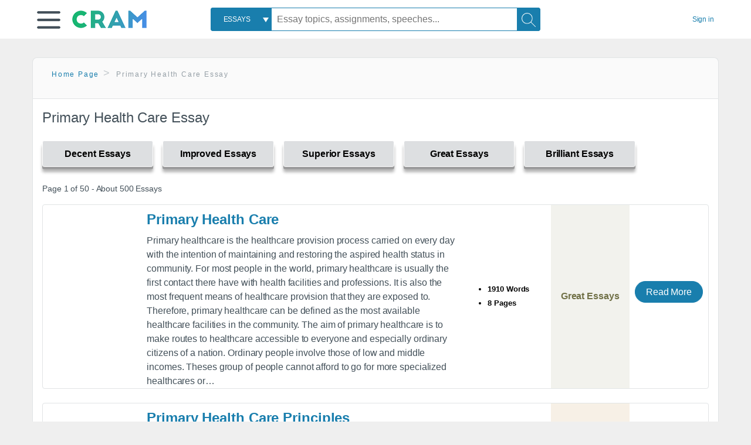

--- FILE ---
content_type: text/html; charset=UTF-8
request_url: https://www.cram.com/subjects/Primary-Health-Care-Essay
body_size: 2398
content:
<!DOCTYPE html>
<html lang="en">
<head>
    <meta charset="utf-8">
    <meta name="viewport" content="width=device-width, initial-scale=1">
    <title></title>
    <style>
        body {
            font-family: "Arial";
        }
    </style>
    <script type="text/javascript">
    window.awsWafCookieDomainList = ['monografias.com','cram.com','studymode.com','buenastareas.com','trabalhosfeitos.com','etudier.com','studentbrands.com','ipl.org','123helpme.com','termpaperwarehouse.com'];
    window.gokuProps = {
"key":"AQIDAHjcYu/GjX+QlghicBgQ/7bFaQZ+m5FKCMDnO+vTbNg96AEjXDd5GG2UH21aRSEdOOwEAAAAfjB8BgkqhkiG9w0BBwagbzBtAgEAMGgGCSqGSIb3DQEHATAeBglghkgBZQMEAS4wEQQMJRvj6KHN1SZDyy/bAgEQgDuB43sNIUY3n1BtkX7MJggT1sT3DunwpTm7Vis+NY8Ug+2LuSOB5YQEK8OE4REU0M09ckOEhHSpn/2kHw==",
          "iv":"D549DgCYjgAAAztU",
          "context":"N95xOAt0HnlGtMmJrnnm2kl07qormge9g1rCf1uOSLDHFuj/4lFnKIZAyX4hgAKaEr6/WIe81CfGGFZiVrdy+zMVX4yJrHe/1030mqy77sQcYquZN56ZN12XQfamjdxebX+BJTYoHhjM1qgNk7VljEY/x4+y2ZA/Q6arvqb2HxCDsZMg61mnTjaKT1mAbnVk+peP/BLIKMurzG2YSB0kmk4cq2ZRXq3ZJZwzcYBnelQRjp1iV5jUgvImx8C+JJRxT7+7go88z0oMHI4QAYY54S2v05kBxqWzuK1J9OvEWkkyhamncPg325JYRtzb/1UkLf4xwxUKsSRK+YsezWA/hDp3uegIU3Er6t3T1PDRYSSHDdXuc3crKzW1aI8o/Y6/4YVjHC4HMxK0xg6XWo7OVPo2p/V9B8KblvlGHTBso6OSxF66AHncTesFP2gYrj8cf7nsPOnOTY96NJIt3Im7Xk5lmtKYgqRI9pJUDij8SxQH8Y1pfBYfuTkHhCsXuLfXggTRiznZjRCXM52UCBeLZ08h9J/AT7Ae2n6yYsBOUfyiUEXlIIVigVkNK71ZiG7La+GKrKHtoh+mCyVjOzROwJQL4u/Jh3hPlDDkfLGjK9pIOEcygsnFFK62e90CEfXbh1DqUq37wdLOitqrvhAEeaYlwxTu62IwMKsKiHQvBYJ8Sgu6oKYbkPnK8Nu/doBDHyKFflKbnCBxlwuXW+GGvqj5rrsbZm47lidP6bu+qsgRGdZZOR8QIraC5zGMRRtqnxXnKegwBbon1IRK6LDYXHOQkg=="
};
    </script>
    <script src="https://ab840a5abf4d.9b6e7044.us-east-2.token.awswaf.com/ab840a5abf4d/b0f70ab89207/67ffe6c1202c/challenge.js"></script>
</head>
<body>
    <div id="challenge-container"></div>
    <script type="text/javascript">
        AwsWafIntegration.saveReferrer();
        AwsWafIntegration.checkForceRefresh().then((forceRefresh) => {
            if (forceRefresh) {
                AwsWafIntegration.forceRefreshToken().then(() => {
                    window.location.reload(true);
                });
            } else {
                AwsWafIntegration.getToken().then(() => {
                    window.location.reload(true);
                });
            }
        });
    </script>
    <noscript>
        <h1>JavaScript is disabled</h1>
        In order to continue, we need to verify that you're not a robot.
        This requires JavaScript. Enable JavaScript and then reload the page.
    </noscript>
</body>
</html>

--- FILE ---
content_type: text/html; charset=utf-8
request_url: https://www.cram.com/subjects/Primary-Health-Care-Essay
body_size: 9732
content:
<!DOCTYPE html>
<html lang="en">
<head>
    <meta charset="utf-8">
    <script
    src="https://cdn.cookielaw.org/consent/8c5c61b2-0360-4b96-93b5-caf0e9f8d4ac/OtAutoBlock.js"
    type="text/javascript"
    ></script>
        <script data-ot-ignore type="text/javascript" src="https://ab840a5abf4d.edge.sdk.awswaf.com/ab840a5abf4d/b0f70ab89207/challenge.compact.js" defer></script>
     <link href="/frontend/criticalcss/category.min.css?v=2.2.8" media="screen" rel="stylesheet" type="text/css" >
    
    <!--route specific sync tags-->
    <script>
        window.dataLayer = window.dataLayer || [];
        var gtmEnv = 'true' ? 'production' : 'development';
        dataLayer.push({"environment": gtmEnv});
        dataLayer.push({"version":"2.2.8"});
        
    </script>
    
    <!-- Google Tag Manager -->
    <script>(function(w,d,s,l,i){w[l]=w[l]||[];w[l].push({'gtm.start':
            new Date().getTime(),event:'gtm.js'});var f=d.getElementsByTagName(s)[0],j=d.createElement(s),dl=l!='dataLayer'?'&l='+l:'';
            j.setAttributeNode(d.createAttribute('data-ot-ignore'));j.setAttribute('class','optanon-category-C0001');
            j.async=true;j.src='https://www.googletagmanager.com/gtm.js?id='+i+dl;f.parentNode.insertBefore(j,f);
    })(window,document,'script','dataLayer','GTM-KCC7SF');</script>
    <!-- End Google Tag Manager -->
    <title>Primary Health Care Essay | Cram</title>
    <meta http-equiv="X-UA-Compatible" content="IE=edge">
    <meta name="viewport" content="width=device-width, initial-scale=1.0">
    <meta name="Description" content="Free Essays from Cram | Primary healthcare is the healthcare provision process carried on every day with the intention of maintaining and restoring the..."/>

    <link rel="canonical" href="https://www.cram.com/subjects/Primary-Health-Care-Essay"/>

        <link rel="next" href="https://www.cram.com/subjects/Primary-Health-Care-Essay/2"/>



</head>
<body class="gray-ultra-light--bg">
<!-- Google Tag Manager (noscript) -->
<noscript><iframe src="https://www.googletagmanager.com/ns.html?id=GTM-KCC7SF" height="0" width="0" style="display:none;visibility:hidden"></iframe></noscript>
<!-- End Google Tag Manager (noscript) -->

<div class="white--bg gray-ultra-light--bg-small">
   <nav class="row top-nav top-nav--slim">
      <div class="columns small-8 medium-4 large-3 full-height position-relative">
         <a href="javascript:void(0);" role="button" aria-label="Main menu open" aria-expanded="false" id="hamburgerExpand" class="burger full-height vert-align-middle display-inline-block cursor-pointer position-relative" data-bv-click="toggleVis():'burger-popup-menu';toggleAttr('aria-expanded','true','false'):'hamburgerExpand';">
            <img data-ot-ignore class="vert-center burger__hero-img" alt="burger-menu" src="//beckett.cram.com/1.17/images/icons/burger.png"/>     
                  
         </a>  
         <div class="card bv-popup card--bv-popup card--bv-popup--burger card--bv-popup--burger-left" id="burger-popup-menu">
            <ul class="card__menu-list ">
               <li class="card__menu-list-item text-xs">
                  <a class="card__menu-list-link display-block brand-primary--hover" 
                     href="/"
                     >
                  Home
                  </a>
               </li>
               <li class="card__menu-list-item card__menu-list-header text-xs">
                  <a class="card__menu-list-link display-block brand-primary--hover"
                     href="/flashcards" 
                     >
                  Flashcards
                  </a>
               </li>
               <li class="card__menu-list-item text-xs">
                  <a class="card__menu-list-link display-block brand-primary--hover" 
                     href="/flashcards/create"
                     >
                  Create Flashcards
                  </a>
               </li>
               <li class="card__menu-list-item text-xs">
                  <a class="card__menu-list-link display-block brand-primary--hover" 
                     href="/chat-with-pdf"
                     >
                  Chat with PDF
                  </a>
               </li>
               <li class="card__menu-list-item card__menu-list-header text-xs display-block">
                  <a class="card__menu-list-link display-block brand-primary--hover"  
                     href="/writing"
                     >
                  Essays
                  </a>
               </li>
               <li class="card__menu-list-item text-xs">
                  <a class="card__menu-list-link display-block brand-primary--hover"  
                     href="/topics"
                     >
                  Essay Topics
                  </a>
               </li>
               <li class="card__menu-list-item text-xs display-block">
                  <a class="card__menu-list-link display-block brand-primary--hover"  
                     href="/writing-tool/edit"
                     >
                  Language and Plagiarism Checks
                  </a>
               </li>
            </ul>
         </div>        
         <div class="show-for-large display-inline-block full-height">
            <a href="/" class="cursor-pointer">
               <img data-ot-ignore name="Homepage" class="vert-center" src="//beckett.cram.com/1.17/images/logos/cram/logo-cram.png" width="127" height="30"/>
            </a>
         </div>
         <div class="hide-for-large-up display-inline-block vert-align-middle full-height">
            <a href="/" class="cursor-pointer">
               <img data-ot-ignore name="Homepage" class="vert-center" src="//beckett.cram.com/1.17/images/logos/cram/logo-cram-mobile.png" width="84" height="20"/>
            </a>
         </div>
      </div>
      <div class="columns position-relative small-2 medium-6 large-6 full-height">
         <div class="search-box search-box--blue header-splat__search-box header-splat__search-box--custom-nav vert-center--medium " id="cram-search-box">
            <form class="toggle-trigger" id="" action="/search_results" method="">
               <a href="javascript:void(0);" role="combobox" class="center uppercase weight-500 text-xs cursor-pointer search-box__select" data-bv-click="toggleVis():'search-select-popup';">
               <span class="search-box__select-text">
               Essays
               </span>
               </a>
               <div class="card bv-popup card--bv-popup search-box__popup" id="search-select-popup">
                  <ul class="card__menu-list ">
                     <li class="card__menu-list-item cursor-pointer white align-left uppercase text-xs display-block">
                        <a class="card__menu-list-link display-block blue blue--hover" 
                           data-bv-click="setFocus():'search-box__input';toggleVis():'search-select-popup';">
                        Essays
                        </a>
                     </li>
                     <li class="card__menu-list-item cursor-pointer white align-left uppercase text-xs display-block">
                        <a class="card__menu-list-link display-block blue--hover" 
                           href="/"
                           >
                        FlashCards
                        </a>
                     </li>
                  </ul>
               </div>
               <input type="text" class="search-box__input search-box search-box__input--with-select search-box__input--splat-header" name="query" id="search-box__input" placeholder="Essay topics, assignments, speeches..." value=""/>
               <button aria-label="Search" class="search-box__button search-box__button search-box__button--splat-header" type="submit"/>
               <div class="search-box__svg-cont">
                <img class="search-box__svg search-box__svg-middle" src="//beckett.cram.com/1.17/images/icons/cram/magnifying-glass.svg"/>
               </div>
               </button>
            </form>
         </div>
         <div 
            class="header-splat__search-toggle-container header-splat__search-toggle-container--custom-nav">
                <div class="search-box__svg-cont">
                    <img
                        class="search-box__svg search-box__svg-middle" 
                        src="//beckett.cram.com/1.17/images/icons/cram/magnifying-glass-mobile.svg"
                        data-bv-click="toggleClass('conditionally-visible'):'cram-search-box';">
                </div>
         </div>
      </div>
      
      <div class="columns small-2 medium-2 large-1 full-height align-right">
         
         <div id="account-signin-link" class="green vert-center">
            <a href="/sign-in" class="brand-primary text-xs">Sign&nbsp;in</a>
         </div>

         <!--account menu-->
         <div id="account-signedin-menu" class="burger full-height vert-align-middle display-inline-block cursor-pointer position-relative" data-bv-click="toggleVis():'account-popup-menu';" style="display:none;">
            <img class="vert-center" src="//beckett.cram.com/1.17/images/icons/user-icon-blue.png"/>
            <div class="card bv-popup card--bv-popup card--bv-popup--burger card--bv-popup--burger-right" id="account-popup-menu">
               <ul class="card__menu-list ">
                  <li class="card__menu-list-item text-xs">
                     <a class="card__menu-list-link display-block brand-primary--hover" 
                        href="/dashboard-flashcards#flashcards"
                        >
                     Flashcard Dashboard
                     </a>
                  </li>
                  <li class="card__menu-list-item text-xs">
                     <a class="card__menu-list-link display-block brand-primary--hover" 
                        href="/dashboard"
                        >
                     Essay Dashboard
                     </a>
                  </li>
                  <li class="card__menu-list-item text-xs">
                     <a class="card__menu-list-link display-block brand-primary--hover" 
                        href="https://www.cram.com/dashboard/settings"
                        >
                     Essay Settings
                     </a>
                  </li>
                  <li class="card__menu-list-item text-xs">
                     <a class="card__menu-list-link display-block brand-primary--hover" 
                        href="/sign-out"
                        >
                     Sign Out
                     </a>
                  </li>
               </ul>
            </div>
         </div>
         <!--end account menu-->

      </div>
   </nav>
</div>


<div class="row padding-top-2 margin-2">
    <div class="columns position-relative small-12">
        <div class="section--rounded-top section--floating__tab-heading section-gray--bg">
            <ul class="nav-breadcrumbs margin-1 unstyled">
                        <li class="display-inline-block"><a href="/" class="nav-breadcrumbs__item brand-primary capitalize">Home Page</a></li>
                        <li class="nav-breadcrumbs__item capitalize display-inline-block">Primary Health Care Essay</li>
            
            </ul>
        </div>
        <section class="section--floating section--rounded-bottom white--bg">
            <div class="columns small-12 medium-12 large-8 position-relative no-padding">
              <div id="divCategory" url="/subjects/Primary-Health-Care-Essay" class="section-heading">
                  <h1 class="heading-m">Primary Health Care Essay</h1>
              </div>
            </div>           
            <div id="divSpinner" class="sb-modal" style="display:none">
                <div style="overflow:hidden">
                    <div class="spinner">
                      Loading...
                  </div>
                </div>
            </div>
            <div class="columns large-12 position-relative no-padding">
                <div class="section-legend-essay-grade">
                        
                        <div class="columns small-4 medium-3 large-2 filter-tab-single grade-legend cursor-pointer " 
                        data-val="1" title="Include rating to filter" 
                        data-selected="false"><span>Decent Essays</span></div>
                        
                        <div class="columns small-4 medium-3 large-2 filter-tab-single grade-legend cursor-pointer " 
                        data-val="2" title="Include rating to filter" 
                        data-selected="false"><span>Improved Essays</span></div>
                        
                        <div class="columns small-4 medium-3 large-2 filter-tab-single grade-legend cursor-pointer " 
                        data-val="3" title="Include rating to filter" 
                        data-selected="false"><span>Superior Essays</span></div>
                        
                        <div class="columns small-4 medium-3 large-2 filter-tab-single grade-legend cursor-pointer " 
                        data-val="4" title="Include rating to filter" 
                        data-selected="false"><span>Great Essays</span></div>
                        
                        <div class="columns small-4 medium-3 large-2 filter-tab-single grade-legend cursor-pointer " 
                        data-val="5" title="Include rating to filter" 
                        data-selected="false"><span>Brilliant Essays</span></div>
              </div>  
            </div>             
            <ul id="paper-results" class="unstyled">
                <section>
                  <div class="row">
                    <div class="columns small-12 position-relative medium-12 large-12 no-padding">
                      <div class="columns small-12 medium-12 large-12 large-3 align-left margin-1 text-s">
                        <div>
                          Page 1 of 50 - About 500 Essays
                        </div>
                      </div>
                
                    </div>
                  </div>
                </section>
                    
                    <li>
                        <div class="columns small-12 medium-12 large-12 card box-shadow card-grade-essay">
                            <div class="columns small-12 medium-12 hide-for-large position-relative card-grade-essay-grade-col grade-great-essays">
                                <div><span>Great Essays</span></div>
                            </div>
                            <div class="columns small-4 medium-2 position-relative card-grade-essay-placeholder-col">
                              <a href="/essay/Primary-Health-Care-Essay/P3P5VZLUREEX">
                                <img src="//beckett.cram.com/1.17/images/placeholders/default_paper_7.png" width="100%">
                              </a>
                            </div>
                            <div class="columns  small-8 medium-10 position-relative hide-for-large card-grade-essay-words-col padding-left-1-imp">
                                <a href="/essay/Primary-Health-Care-Essay/P3P5VZLUREEX" class="hide-for-large">
                                  <h2 class="heading-s weight-700 brand-secondary">Primary Health Care</h2>
                                </a>
                                <ul>
                                  <li>1910 Words</li>
                                  <li>8 Pages</li>
                                  
                                </ul>
                            </div>
                            <div class="columns small-12 medium-12 large-7 position-relative">
                                <div class="card-grade-essay-preview-col show-for-large">
                                  <a href="/essay/Primary-Health-Care-Essay/P3P5VZLUREEX" class="show-for-large">
                                      <h2 class="heading-m weight-700 brand-secondary">Primary Health Care</h2>
                                  </a>
                                </div>
                                <p class="text-m break-word word-break text-ellipsis-after">Primary healthcare is the healthcare provision process carried on every day with the intention of maintaining and restoring the aspired health status in community. For most people in the world, primary healthcare is usually the first contact there have with health facilities and professions. It is also the most frequent means of healthcare provision that they are exposed to. Therefore, primary healthcare can be defined as the most available healthcare facilities in the community.
                        The aim of primary healthcare is to make routes to healthcare accessible to everyone and especially ordinary citizens of a nation. Ordinary people involve those of low and middle incomes. Theses group of people cannot afford to go for more specialized healthcares or&hellip;</p>
                            </div>
                            <div class="columns large-2-5 position-relative show-for-large card-grade-essay-words-col">
                                <ul>
                                  <li>1910 Words</li>
                                  <li>8 Pages</li>
                                  
                                </ul>
                            </div>
                            <div class="columns large-2-5 show-for-large position-relative  card-grade-essay-grade-col grade-great-essays">
                                <div><span>Great Essays</span></div>
                            </div>
                            <div class="columns small-12 medium-12 large-2-5 position-relative card-grade-essay-button-col no-padding">
                              <a class="button text-m " href="/essay/Primary-Health-Care-Essay/P3P5VZLUREEX">Read More</a>
                            </div>
                        </div>
                    </li>
                    
                    <li>
                        <div class="columns small-12 medium-12 large-12 card box-shadow card-grade-essay">
                            <div class="columns small-12 medium-12 hide-for-large position-relative card-grade-essay-grade-col grade-improved-essays">
                                <div><span>Improved Essays</span></div>
                            </div>
                            <div class="columns small-4 medium-2 position-relative card-grade-essay-placeholder-col">
                              <a href="/essay/Primary-Health-Care-Case-Study/FKYH2AKUZKW">
                                <img src="//beckett.cram.com/1.17/images/placeholders/default_paper_7.png" width="100%">
                              </a>
                            </div>
                            <div class="columns  small-8 medium-10 position-relative hide-for-large card-grade-essay-words-col padding-left-1-imp">
                                <a href="/essay/Primary-Health-Care-Case-Study/FKYH2AKUZKW" class="hide-for-large">
                                  <h2 class="heading-s weight-700 brand-secondary">Primary Health Care Principles</h2>
                                </a>
                                <ul>
                                  <li>1085 Words</li>
                                  <li>5 Pages</li>
                                  
                                </ul>
                            </div>
                            <div class="columns small-12 medium-12 large-7 position-relative">
                                <div class="card-grade-essay-preview-col show-for-large">
                                  <a href="/essay/Primary-Health-Care-Case-Study/FKYH2AKUZKW" class="show-for-large">
                                      <h2 class="heading-m weight-700 brand-secondary">Primary Health Care Principles</h2>
                                  </a>
                                </div>
                                <p class="text-m break-word word-break text-ellipsis-after">Primary health care principles aims at promoting health equities, social justice and person-centred approach to care (Gargioni and Raviglione, 2009). The social determinants of health are circumstances that where people born, live, grow, age and work had an impact on their life expectancy and health outcomes (Gupta, 2004).This is reflected in Mrs Samira Azizi, a 56 year old with an Afghan cultural background living in the community that require a nursing care, particularly post-operative&hellip;</p>
                            </div>
                            <div class="columns large-2-5 position-relative show-for-large card-grade-essay-words-col">
                                <ul>
                                  <li>1085 Words</li>
                                  <li>5 Pages</li>
                                  
                                </ul>
                            </div>
                            <div class="columns large-2-5 show-for-large position-relative  card-grade-essay-grade-col grade-improved-essays">
                                <div><span>Improved Essays</span></div>
                            </div>
                            <div class="columns small-12 medium-12 large-2-5 position-relative card-grade-essay-button-col no-padding">
                              <a class="button text-m " href="/essay/Primary-Health-Care-Case-Study/FKYH2AKUZKW">Read More</a>
                            </div>
                        </div>
                    </li>
                    
                    <li>
                        <div class="columns small-12 medium-12 large-12 card box-shadow card-grade-essay">
                            <div class="columns small-12 medium-12 hide-for-large position-relative card-grade-essay-grade-col grade-superior-essays">
                                <div><span>Superior Essays</span></div>
                            </div>
                            <div class="columns small-4 medium-2 position-relative card-grade-essay-placeholder-col">
                              <a href="/essay/Difference-Between-Public-Health-And-Primary-Care/F3L9BW53GZ3Q">
                                <img src="//beckett.cram.com/1.17/images/placeholders/default_paper_7.png" width="100%">
                              </a>
                            </div>
                            <div class="columns  small-8 medium-10 position-relative hide-for-large card-grade-essay-words-col padding-left-1-imp">
                                <a href="/essay/Difference-Between-Public-Health-And-Primary-Care/F3L9BW53GZ3Q" class="hide-for-large">
                                  <h2 class="heading-s weight-700 brand-secondary">Public Health Vs Primary Care</h2>
                                </a>
                                <ul>
                                  <li>1107 Words</li>
                                  <li>4 Pages</li>
                                  
                                </ul>
                            </div>
                            <div class="columns small-12 medium-12 large-7 position-relative">
                                <div class="card-grade-essay-preview-col show-for-large">
                                  <a href="/essay/Difference-Between-Public-Health-And-Primary-Care/F3L9BW53GZ3Q" class="show-for-large">
                                      <h2 class="heading-m weight-700 brand-secondary">Public Health Vs Primary Care</h2>
                                  </a>
                                </div>
                                <p class="text-m break-word word-break text-ellipsis-after">the public health and that of the primary care often understood to be two entities, which provides complimentary services within the care sector. Their purpose is to address health matters that are very common in communities. However, public health deals with prevention of diseases, promote a healthy life- style by prolonging life. This is achievable through activities encompassing all organized effort, which will protect, promote and improve the health of the individual in a certain group or&hellip;</p>
                            </div>
                            <div class="columns large-2-5 position-relative show-for-large card-grade-essay-words-col">
                                <ul>
                                  <li>1107 Words</li>
                                  <li>4 Pages</li>
                                  
                                </ul>
                            </div>
                            <div class="columns large-2-5 show-for-large position-relative  card-grade-essay-grade-col grade-superior-essays">
                                <div><span>Superior Essays</span></div>
                            </div>
                            <div class="columns small-12 medium-12 large-2-5 position-relative card-grade-essay-button-col no-padding">
                              <a class="button text-m " href="/essay/Difference-Between-Public-Health-And-Primary-Care/F3L9BW53GZ3Q">Read More</a>
                            </div>
                        </div>
                    </li>
                    
                    <li>
                        <div class="columns small-12 medium-12 large-12 card box-shadow card-grade-essay">
                            <div class="columns small-12 medium-12 hide-for-large position-relative card-grade-essay-grade-col grade-decent-essays">
                                <div><span>Decent Essays</span></div>
                            </div>
                            <div class="columns small-4 medium-2 position-relative card-grade-essay-placeholder-col">
                              <a href="/essay/Primary-Care-Mental-Health-Issues/83C6AB87806D5E33">
                                <img src="//beckett.cram.com/1.17/images/placeholders/default_paper_7.png" width="100%">
                              </a>
                            </div>
                            <div class="columns  small-8 medium-10 position-relative hide-for-large card-grade-essay-words-col padding-left-1-imp">
                                <a href="/essay/Primary-Care-Mental-Health-Issues/83C6AB87806D5E33" class="hide-for-large">
                                  <h2 class="heading-s weight-700 brand-secondary">Primary Care Mental Health Issues</h2>
                                </a>
                                <ul>
                                  <li>272 Words</li>
                                  <li>2 Pages</li>
                                  
                                </ul>
                            </div>
                            <div class="columns small-12 medium-12 large-7 position-relative">
                                <div class="card-grade-essay-preview-col show-for-large">
                                  <a href="/essay/Primary-Care-Mental-Health-Issues/83C6AB87806D5E33" class="show-for-large">
                                      <h2 class="heading-m weight-700 brand-secondary">Primary Care Mental Health Issues</h2>
                                  </a>
                                </div>
                                <p class="text-m break-word word-break text-ellipsis-after">The result of the growing population with mental health issues is the dependency on primary care to meet the needs of the people. However, primary care faces criticism as a result of its inadequacy to efficiently diagnose and treat mental ailments. Psychiatry is the recommended health profession in the diagnosis and treatment of mental disorders. The shift of treatment of mental illnesses from psychiatry to primary care poses a risk to the mental health status of the population. Problems such as&hellip;</p>
                            </div>
                            <div class="columns large-2-5 position-relative show-for-large card-grade-essay-words-col">
                                <ul>
                                  <li>272 Words</li>
                                  <li>2 Pages</li>
                                  
                                </ul>
                            </div>
                            <div class="columns large-2-5 show-for-large position-relative  card-grade-essay-grade-col grade-decent-essays">
                                <div><span>Decent Essays</span></div>
                            </div>
                            <div class="columns small-12 medium-12 large-2-5 position-relative card-grade-essay-button-col no-padding">
                              <a class="button text-m " href="/essay/Primary-Care-Mental-Health-Issues/83C6AB87806D5E33">Read More</a>
                            </div>
                        </div>
                    </li>
                    
                    <li>
                        <div class="columns small-12 medium-12 large-12 card box-shadow card-grade-essay">
                            <div class="columns small-12 medium-12 hide-for-large position-relative card-grade-essay-grade-col grade-improved-essays">
                                <div><span>Improved Essays</span></div>
                            </div>
                            <div class="columns small-4 medium-2 position-relative card-grade-essay-placeholder-col">
                              <a href="/essay/Neglected-Tropical-Diseases-Case-Study/PKFDB8FNM5ZW">
                                <img src="//beckett.cram.com/1.17/images/placeholders/default_paper_7.png" width="100%">
                              </a>
                            </div>
                            <div class="columns  small-8 medium-10 position-relative hide-for-large card-grade-essay-words-col padding-left-1-imp">
                                <a href="/essay/Neglected-Tropical-Diseases-Case-Study/PKFDB8FNM5ZW" class="hide-for-large">
                                  <h2 class="heading-s weight-700 brand-secondary">Neglected Tropical Diseases</h2>
                                </a>
                                <ul>
                                  <li>760 Words</li>
                                  <li>4 Pages</li>
                                  
                                </ul>
                            </div>
                            <div class="columns small-12 medium-12 large-7 position-relative">
                                <div class="card-grade-essay-preview-col show-for-large">
                                  <a href="/essay/Neglected-Tropical-Diseases-Case-Study/PKFDB8FNM5ZW" class="show-for-large">
                                      <h2 class="heading-m weight-700 brand-secondary">Neglected Tropical Diseases</h2>
                                  </a>
                                </div>
                                <p class="text-m break-word word-break text-ellipsis-after">When considering global health, we cannot overlook the issue of neglected tropical diseases (NTDs). While mainly effecting populations in poverty, the diseases infect over a billion people globally in around 150 tropical and subtropical countries (WHO). As a result of prevalent health issues in more developed nations, NTDs are often overlooked and downgraded in the overall health importance scale.
                        
                        Neglected tropical diseases are often neglected due to their lack of relevance and breadth of&hellip;</p>
                            </div>
                            <div class="columns large-2-5 position-relative show-for-large card-grade-essay-words-col">
                                <ul>
                                  <li>760 Words</li>
                                  <li>4 Pages</li>
                                  
                                </ul>
                            </div>
                            <div class="columns large-2-5 show-for-large position-relative  card-grade-essay-grade-col grade-improved-essays">
                                <div><span>Improved Essays</span></div>
                            </div>
                            <div class="columns small-12 medium-12 large-2-5 position-relative card-grade-essay-button-col no-padding">
                              <a class="button text-m " href="/essay/Neglected-Tropical-Diseases-Case-Study/PKFDB8FNM5ZW">Read More</a>
                            </div>
                        </div>
                    </li>
                    
                    <li>
                        <div class="columns small-12 medium-12 large-12 card box-shadow card-grade-essay">
                            <div class="columns small-12 medium-12 hide-for-large position-relative card-grade-essay-grade-col grade-improved-essays">
                                <div><span>Improved Essays</span></div>
                            </div>
                            <div class="columns small-4 medium-2 position-relative card-grade-essay-placeholder-col">
                              <a href="/essay/The-Cause-And-Effects-Of-Postpartum-Depression/F3LQLPSY7MQW">
                                <img src="//beckett.cram.com/1.17/images/placeholders/default_paper_7.png" width="100%">
                              </a>
                            </div>
                            <div class="columns  small-8 medium-10 position-relative hide-for-large card-grade-essay-words-col padding-left-1-imp">
                                <a href="/essay/The-Cause-And-Effects-Of-Postpartum-Depression/F3LQLPSY7MQW" class="hide-for-large">
                                  <h2 class="heading-s weight-700 brand-secondary">The Cause And Effects Of Postpartum Depression (PPD)</h2>
                                </a>
                                <ul>
                                  <li>863 Words</li>
                                  <li>4 Pages</li>
                                  
                                </ul>
                            </div>
                            <div class="columns small-12 medium-12 large-7 position-relative">
                                <div class="card-grade-essay-preview-col show-for-large">
                                  <a href="/essay/The-Cause-And-Effects-Of-Postpartum-Depression/F3LQLPSY7MQW" class="show-for-large">
                                      <h2 class="heading-m weight-700 brand-secondary">The Cause And Effects Of Postpartum Depression (PPD)</h2>
                                  </a>
                                </div>
                                <p class="text-m break-word word-break text-ellipsis-after">Postpartum depression (PPD) is defined as a mood disorder and a serious mental health concern that affects many women immediately or shortly after the birth of a child (NIMH, 2016). There is no single event or cause that brings on the effects of this depression. The mother has no influence over the introduction of this condition. With every woman having a different chemical structure, symptoms may appear or present differently.  It affects 10-15% of new mothers but many of them remain&hellip;</p>
                            </div>
                            <div class="columns large-2-5 position-relative show-for-large card-grade-essay-words-col">
                                <ul>
                                  <li>863 Words</li>
                                  <li>4 Pages</li>
                                  
                                </ul>
                            </div>
                            <div class="columns large-2-5 show-for-large position-relative  card-grade-essay-grade-col grade-improved-essays">
                                <div><span>Improved Essays</span></div>
                            </div>
                            <div class="columns small-12 medium-12 large-2-5 position-relative card-grade-essay-button-col no-padding">
                              <a class="button text-m " href="/essay/The-Cause-And-Effects-Of-Postpartum-Depression/F3LQLPSY7MQW">Read More</a>
                            </div>
                        </div>
                    </li>
                    
                    <li>
                        <div class="columns small-12 medium-12 large-12 card box-shadow card-grade-essay">
                            <div class="columns small-12 medium-12 hide-for-large position-relative card-grade-essay-grade-col grade-great-essays">
                                <div><span>Great Essays</span></div>
                            </div>
                            <div class="columns small-4 medium-2 position-relative card-grade-essay-placeholder-col">
                              <a href="/essay/Depression-And-Anxiety-And-Depression/PKR6JF53GYKQ">
                                <img src="//beckett.cram.com/1.17/images/placeholders/default_paper_7.png" width="100%">
                              </a>
                            </div>
                            <div class="columns  small-8 medium-10 position-relative hide-for-large card-grade-essay-words-col padding-left-1-imp">
                                <a href="/essay/Depression-And-Anxiety-And-Depression/PKR6JF53GYKQ" class="hide-for-large">
                                  <h2 class="heading-s weight-700 brand-secondary">Depression And Anxiety And Depression</h2>
                                </a>
                                <ul>
                                  <li>1572 Words</li>
                                  <li>6 Pages</li>
                                  
                                </ul>
                            </div>
                            <div class="columns small-12 medium-12 large-7 position-relative">
                                <div class="card-grade-essay-preview-col show-for-large">
                                  <a href="/essay/Depression-And-Anxiety-And-Depression/PKR6JF53GYKQ" class="show-for-large">
                                      <h2 class="heading-m weight-700 brand-secondary">Depression And Anxiety And Depression</h2>
                                  </a>
                                </div>
                                <p class="text-m break-word word-break text-ellipsis-after">The World Health Organization estimates that spending on anxiolytics alone is, on average, $94,880 USD per 100,000 people and sharply higher in wealthier countries, $315,560 USD per 100,000. The lack of access to treatment centers also drives individuals to self medicate which can lead to alcoholism and drug abuse.(2)
                        One of the most effective ways to address these illnesses is through Cognitive Therapy. The Cognitive therapeutic approach believes that “human beings have control over their&hellip;</p>
                            </div>
                            <div class="columns large-2-5 position-relative show-for-large card-grade-essay-words-col">
                                <ul>
                                  <li>1572 Words</li>
                                  <li>6 Pages</li>
                                  
                                </ul>
                            </div>
                            <div class="columns large-2-5 show-for-large position-relative  card-grade-essay-grade-col grade-great-essays">
                                <div><span>Great Essays</span></div>
                            </div>
                            <div class="columns small-12 medium-12 large-2-5 position-relative card-grade-essay-button-col no-padding">
                              <a class="button text-m " href="/essay/Depression-And-Anxiety-And-Depression/PKR6JF53GYKQ">Read More</a>
                            </div>
                        </div>
                    </li>
                    
                    <li>
                        <div class="columns small-12 medium-12 large-12 card box-shadow card-grade-essay">
                            <div class="columns small-12 medium-12 hide-for-large position-relative card-grade-essay-grade-col grade-improved-essays">
                                <div><span>Improved Essays</span></div>
                            </div>
                            <div class="columns small-4 medium-2 position-relative card-grade-essay-placeholder-col">
                              <a href="/essay/What-Are-The-Inclusion-Criteria-For-Recruitmen/PKD9ZXAZ7MWW">
                                <img src="//beckett.cram.com/1.17/images/placeholders/default_paper_7.png" width="100%">
                              </a>
                            </div>
                            <div class="columns  small-8 medium-10 position-relative hide-for-large card-grade-essay-words-col padding-left-1-imp">
                                <a href="/essay/What-Are-The-Inclusion-Criteria-For-Recruitmen/PKD9ZXAZ7MWW" class="hide-for-large">
                                  <h2 class="heading-s weight-700 brand-secondary">Anxiety Disorders Case Study Sample</h2>
                                </a>
                                <ul>
                                  <li>716 Words</li>
                                  <li>3 Pages</li>
                                  
                                </ul>
                            </div>
                            <div class="columns small-12 medium-12 large-7 position-relative">
                                <div class="card-grade-essay-preview-col show-for-large">
                                  <a href="/essay/What-Are-The-Inclusion-Criteria-For-Recruitmen/PKD9ZXAZ7MWW" class="show-for-large">
                                      <h2 class="heading-m weight-700 brand-secondary">Anxiety Disorders Case Study Sample</h2>
                                  </a>
                                </div>
                                <p class="text-m break-word word-break text-ellipsis-after">depressed and nondepressed patient participants, all of whom are diagnosed with anxiety disorders (other than specific phobia or public speaking phobia). N patients (%) are diagnosed with comorbid major depression. Of the N couples, there are N male patients (%) and N female patients (%). 
                        Participants were recruited from the general community and various local therapy centers in the area. They were screened for anxiety disorders using the Anxiety Disorders Interview Schedule for DSM-IV (ADIS;&hellip;</p>
                            </div>
                            <div class="columns large-2-5 position-relative show-for-large card-grade-essay-words-col">
                                <ul>
                                  <li>716 Words</li>
                                  <li>3 Pages</li>
                                  
                                </ul>
                            </div>
                            <div class="columns large-2-5 show-for-large position-relative  card-grade-essay-grade-col grade-improved-essays">
                                <div><span>Improved Essays</span></div>
                            </div>
                            <div class="columns small-12 medium-12 large-2-5 position-relative card-grade-essay-button-col no-padding">
                              <a class="button text-m " href="/essay/What-Are-The-Inclusion-Criteria-For-Recruitmen/PKD9ZXAZ7MWW">Read More</a>
                            </div>
                        </div>
                    </li>
                    
                    <li>
                        <div class="columns small-12 medium-12 large-12 card box-shadow card-grade-essay">
                            <div class="columns small-12 medium-12 hide-for-large position-relative card-grade-essay-grade-col grade-superior-essays">
                                <div><span>Superior Essays</span></div>
                            </div>
                            <div class="columns small-4 medium-2 position-relative card-grade-essay-placeholder-col">
                              <a href="/essay/Lifeguarding-Case-Study/PK76WJRH9J55W">
                                <img src="//beckett.cram.com/1.17/images/placeholders/default_paper_7.png" width="100%">
                              </a>
                            </div>
                            <div class="columns  small-8 medium-10 position-relative hide-for-large card-grade-essay-words-col padding-left-1-imp">
                                <a href="/essay/Lifeguarding-Case-Study/PK76WJRH9J55W" class="hide-for-large">
                                  <h2 class="heading-s weight-700 brand-secondary">UNE COM Case Study</h2>
                                </a>
                                <ul>
                                  <li>1143 Words</li>
                                  <li>5 Pages</li>
                                  
                                </ul>
                            </div>
                            <div class="columns small-12 medium-12 large-7 position-relative">
                                <div class="card-grade-essay-preview-col show-for-large">
                                  <a href="/essay/Lifeguarding-Case-Study/PK76WJRH9J55W" class="show-for-large">
                                      <h2 class="heading-m weight-700 brand-secondary">UNE COM Case Study</h2>
                                  </a>
                                </div>
                                <p class="text-m break-word word-break text-ellipsis-after">contact you have had with UNE COM students, alumni, faculty or clinicians, admissions counselors, student affairs staff, etc. How did these interactions influence your decision to apply?
                        
                        As a student athlete, there have been numerous experiences where I have faced an entirely new roster of teammates. In certain instances, this has caused a lack of fluidity and success. As a future medical student, I tend to view campuses in terms of a new team. While learning more about University of New&hellip;</p>
                            </div>
                            <div class="columns large-2-5 position-relative show-for-large card-grade-essay-words-col">
                                <ul>
                                  <li>1143 Words</li>
                                  <li>5 Pages</li>
                                  
                                </ul>
                            </div>
                            <div class="columns large-2-5 show-for-large position-relative  card-grade-essay-grade-col grade-superior-essays">
                                <div><span>Superior Essays</span></div>
                            </div>
                            <div class="columns small-12 medium-12 large-2-5 position-relative card-grade-essay-button-col no-padding">
                              <a class="button text-m " href="/essay/Lifeguarding-Case-Study/PK76WJRH9J55W">Read More</a>
                            </div>
                        </div>
                    </li>
                    
                    <li>
                        <div class="columns small-12 medium-12 large-12 card box-shadow card-grade-essay">
                            <div class="columns small-12 medium-12 hide-for-large position-relative card-grade-essay-grade-col grade-improved-essays">
                                <div><span>Improved Essays</span></div>
                            </div>
                            <div class="columns small-4 medium-2 position-relative card-grade-essay-placeholder-col">
                              <a href="/essay/Bio-Ecological-Theory-Sacrifice-To-The-Family/PCQA8V4U2VT">
                                <img src="//beckett.cram.com/1.17/images/placeholders/default_paper_7.png" width="100%">
                              </a>
                            </div>
                            <div class="columns  small-8 medium-10 position-relative hide-for-large card-grade-essay-words-col padding-left-1-imp">
                                <a href="/essay/Bio-Ecological-Theory-Sacrifice-To-The-Family/PCQA8V4U2VT" class="hide-for-large">
                                  <h2 class="heading-s weight-700 brand-secondary">Bio-Ecological Theory: Sacrifice To The Family</h2>
                                </a>
                                <ul>
                                  <li>1598 Words</li>
                                  <li>7 Pages</li>
                                  
                                </ul>
                            </div>
                            <div class="columns small-12 medium-12 large-7 position-relative">
                                <div class="card-grade-essay-preview-col show-for-large">
                                  <a href="/essay/Bio-Ecological-Theory-Sacrifice-To-The-Family/PCQA8V4U2VT" class="show-for-large">
                                      <h2 class="heading-m weight-700 brand-secondary">Bio-Ecological Theory: Sacrifice To The Family</h2>
                                  </a>
                                </div>
                                <p class="text-m break-word word-break text-ellipsis-after">film is 1970s. Back to that time, the wife was typically responsible for taking care of the family, while it was less common to see the husband be the primary caregiver of the child. Ted was influenced by the social expectations of the sex roles at the beginning. Therefore, at the beginning of the film, he took Joanna’s sacrifice to&hellip;</p>
                            </div>
                            <div class="columns large-2-5 position-relative show-for-large card-grade-essay-words-col">
                                <ul>
                                  <li>1598 Words</li>
                                  <li>7 Pages</li>
                                  
                                </ul>
                            </div>
                            <div class="columns large-2-5 show-for-large position-relative  card-grade-essay-grade-col grade-improved-essays">
                                <div><span>Improved Essays</span></div>
                            </div>
                            <div class="columns small-12 medium-12 large-2-5 position-relative card-grade-essay-button-col no-padding">
                              <a class="button text-m " href="/essay/Bio-Ecological-Theory-Sacrifice-To-The-Family/PCQA8V4U2VT">Read More</a>
                            </div>
                        </div>
                    </li>
                <section>
                  <div class="row">
                    <div class="columns small-12 position-relative medium-12 large-12 no-padding">
                
                      <div class="columns small-12 medium-2 large-2 text-s">
                        <span class="pagination-simple__prev pagination-simple__prev--disabled">Previous</span>
                      </div>
                
                      <div class="columns small-12 medium-8 large-8 align-left margin-1 text-s">
                        Page
                        <span class="pagination-simple pagination-simple__prev--disabled weight-700" style="padding-right: 0.5rem;">1</span>
                        <a class="pagination-simple cursor-pointer weight-700" title="2" href="/subjects/Primary-Health-Care-Essay/2" style="padding-right: 0.5rem;" >2</a>
                        <a class="pagination-simple cursor-pointer weight-700" title="3" href="/subjects/Primary-Health-Care-Essay/3" style="padding-right: 0.5rem;" >3</a>
                        <a class="pagination-simple cursor-pointer weight-700" title="4" href="/subjects/Primary-Health-Care-Essay/4" style="padding-right: 0.5rem;" >4</a>
                        <a class="pagination-simple cursor-pointer weight-700" title="5" href="/subjects/Primary-Health-Care-Essay/5" style="padding-right: 0.5rem;" >5</a>
                        <a class="pagination-simple cursor-pointer weight-700" title="6" href="/subjects/Primary-Health-Care-Essay/6" style="padding-right: 0.5rem;" >6</a>
                        <a class="pagination-simple cursor-pointer weight-700" title="7" href="/subjects/Primary-Health-Care-Essay/7" style="padding-right: 0.5rem;" >7</a>
                        <a class="pagination-simple cursor-pointer weight-700" title="8" href="/subjects/Primary-Health-Care-Essay/8" style="padding-right: 0.5rem;" >8</a>
                        <a class="pagination-simple cursor-pointer weight-700" title="9" href="/subjects/Primary-Health-Care-Essay/9" style="padding-right: 0.5rem;" >9</a>
                        <span class="pagination-simple pagination-simple__prev--disabled weight-700" style="padding-right: 0.5rem;">&hellip;</span>
                        <a class="pagination-simple cursor-pointer weight-700" title="50" href="/subjects/Primary-Health-Care-Essay/50" style="padding-right: 0.5rem;" >50</a>
                      </div>
                
                      <div class="columns small-12 medium-2 large-2 align-right align-left--small-down margin-1 text-s">
                        <a class="pagination-simple__next cursor-pointer" href="/subjects/Primary-Health-Care-Essay/2">Next</a>
                      </div>
                    </div>
                  </div>
                </section>
            </ul>
                <div class="row">
                    <div class="columns">
                        <div class="section-heading position-relative">
                            <h2 tabindex="0" role="button" aria-expanded="false" id="relatedCategoryExpand" class="section-heading__htag--with-image cursor-pointer display-inline-block position-relative"
                                data-bv-click="toggleClass('svg-plus--large','svg-minus--large-white'):'hiddenRelatedTopicsButtonIcon';toggleClass('button--active'):'hiddenRelatedTopicsButton';toggleClass('display-none'):'related-topics-hidden';toggleAttr('aria-expanded','true','false'):'relatedCategoryExpand'">
                                Related Topics:
                                <div id="hiddenRelatedTopicsButton" class="section-heading-button button--circle">
                                <span class="icon svg-plus--large section-heading-button__svg"    id="hiddenRelatedTopicsButtonIcon"></span>
                                </div>                                
                            </h2>
                        </div>
                    </div>
                </div>
                <div class="row display-none margin-2" id="related-topics-hidden">
                    <div class="columns">
                        <ul class="unstyled">
                                    <li class="columns small-12 large-6 margin-0-5">
                                        <a href="/subjects/abnormal-psychology" title="Abnormal psychology">Abnormal psychology</a>
                                    </li>
                                    <li class="columns small-12 large-6 margin-0-5">
                                        <a href="/subjects/anxiety" title="Anxiety">Anxiety</a>
                                    </li>
                                    <li class="columns small-12 large-6 margin-0-5">
                                        <a href="/subjects/bipolar-disorder" title="Bipolar disorder">Bipolar disorder</a>
                                    </li>
                                    <li class="columns small-12 large-6 margin-0-5">
                                        <a href="/subjects/childbirth" title="Childbirth">Childbirth</a>
                                    </li>
                                    <li class="columns small-12 large-6 margin-0-5">
                                        <a href="/subjects/cognitive-behavioral-therapy" title="Cognitive behavioral therapy">Cognitive behavioral therapy</a>
                                    </li>
                                    <li class="columns small-12 large-6 margin-0-5">
                                        <a href="/subjects/depression" title="Depression">Depression</a>
                                    </li>
                                    <li class="columns small-12 large-6 margin-0-5">
                                        <a href="/subjects/diagnosis" title="Diagnosis">Diagnosis</a>
                                    </li>
                                    <li class="columns small-12 large-6 margin-0-5">
                                        <a href="/subjects/disease" title="Disease">Disease</a>
                                    </li>
                                    <li class="columns small-12 large-6 margin-0-5">
                                        <a href="/subjects/doctor-of-medicine" title="Doctor of Medicine">Doctor of Medicine</a>
                                    </li>
                                    <li class="columns small-12 large-6 margin-0-5">
                                        <a href="/subjects/dysthymia" title="Dysthymia">Dysthymia</a>
                                    </li>
                                    <li class="columns small-12 large-6 margin-0-5">
                                        <a href="/subjects/english-language-films" title="English-language films">English-language films</a>
                                    </li>
                                    <li class="columns small-12 large-6 margin-0-5">
                                        <a href="/subjects/epidemiology" title="Epidemiology">Epidemiology</a>
                                    </li>
                                    <li class="columns small-12 large-6 margin-0-5">
                                        <a href="/subjects/family" title="Family">Family</a>
                                    </li>
                                    <li class="columns small-12 large-6 margin-0-5">
                                        <a href="/subjects/gender-role" title="Gender role">Gender role</a>
                                    </li>
                                    <li class="columns small-12 large-6 margin-0-5">
                                        <a href="/subjects/health" title="Health">Health</a>
                                    </li>
                                    <li class="columns small-12 large-6 margin-0-5">
                                        <a href="/subjects/health-care" title="Health care">Health care</a>
                                    </li>
                                    <li class="columns small-12 large-6 margin-0-5">
                                        <a href="/subjects/health-care-provider" title="Health care provider">Health care provider</a>
                                    </li>
                                    <li class="columns small-12 large-6 margin-0-5">
                                        <a href="/subjects/health-economics" title="Health economics">Health economics</a>
                                    </li>
                                    <li class="columns small-12 large-6 margin-0-5">
                                        <a href="/subjects/infection" title="Infection">Infection</a>
                                    </li>
                                    <li class="columns small-12 large-6 margin-0-5">
                                        <a href="/subjects/infectious-disease" title="Infectious disease">Infectious disease</a>
                                    </li>
                                    <li class="columns small-12 large-6 margin-0-5">
                                        <a href="/subjects/infectious-diseases" title="Infectious diseases">Infectious diseases</a>
                                    </li>
                                    <li class="columns small-12 large-6 margin-0-5">
                                        <a href="/subjects/leave-of-absence" title="Leave of absence">Leave of absence</a>
                                    </li>
                                    <li class="columns small-12 large-6 margin-0-5">
                                        <a href="/subjects/major-depressive-disorder" title="Major depressive disorder">Major depressive disorder</a>
                                    </li>
                                    <li class="columns small-12 large-6 margin-0-5">
                                        <a href="/subjects/marriage" title="Marriage">Marriage</a>
                                    </li>
                                    <li class="columns small-12 large-6 margin-0-5">
                                        <a href="/subjects/medicine" title="Medicine">Medicine</a>
                                    </li>
                        </ul>
                    </div>
                </div>

                <div class="row">
                    <div class="columns">
                        <div class="section-heading position-relative">
                            <h2 tabindex="0" role="button" aria-expanded="false" id="popularCategoryExpand" class="section-heading__htag--with-image cursor-pointer display-inline-block position-relative"
                                data-bv-click="toggleClass('svg-plus--large','svg-minus--large-white'):'hiddenTopicsButtonIcon';toggleClass('button--active'):'hiddenTopicsButton';toggleClass('display-none'):'popular-topics-hidden';toggleAttr('aria-expanded','true','false'):'popularCategoryExpand'">
                                Popular Topics:
                                <div id="hiddenTopicsButton" class="section-heading-button button--circle" data-bv-click="toggleClass('svg-plus--large','svg-minus--large-white'):'hiddenTopicsButtonIcon';toggleClass('button--active'):'hiddenTopicsButton';toggleClass('display-none'):'popular-topics-hidden';">
                                <span class="icon svg-plus--large section-heading-button__svg"
                                id="hiddenTopicsButtonIcon"></span>
                                </div>                                
                            </h2>
                        </div>
                    </div>
                </div>
                <div class="row display-none margin-2" id="popular-topics-hidden">
                    <div class="columns">
                        <ul class="unstyled">
                                    <li class="columns small-12 large-6 margin-0-5">
                                        <a href="/subjects/Police-Essay" title="Police Essay">Police Essay</a>
                                    </li>
                                    <li class="columns small-12 large-6 margin-0-5">
                                        <a href="/subjects/Vegetarianism-Essay" title="Vegetarianism Essay">Vegetarianism Essay</a>
                                    </li>
                                    <li class="columns small-12 large-6 margin-0-5">
                                        <a href="/subjects/The-Philippines-Essay" title="The Philippines Essay">The Philippines Essay</a>
                                    </li>
                                    <li class="columns small-12 large-6 margin-0-5">
                                        <a href="/subjects/The-Solar-System-Essay" title="The Solar System Essay">The Solar System Essay</a>
                                    </li>
                                    <li class="columns small-12 large-6 margin-0-5">
                                        <a href="/subjects/Mexico-Essay" title="Mexico Essay">Mexico Essay</a>
                                    </li>
                                    <li class="columns small-12 large-6 margin-0-5">
                                        <a href="/subjects/David-Foster-Essay" title="David Foster Essay">David Foster Essay</a>
                                    </li>
                                    <li class="columns small-12 large-6 margin-0-5">
                                        <a href="/subjects/Sandra-Cisneros-Essay" title="Sandra Cisneros Essay">Sandra Cisneros Essay</a>
                                    </li>
                                    <li class="columns small-12 large-6 margin-0-5">
                                        <a href="/subjects/Mfecane-Essay" title="Mfecane Essay">Mfecane Essay</a>
                                    </li>
                                    <li class="columns small-12 large-6 margin-0-5">
                                        <a href="/subjects/Kashmir-Essay" title="Kashmir Essay">Kashmir Essay</a>
                                    </li>
                                    <li class="columns small-12 large-6 margin-0-5">
                                        <a href="/subjects/My-Favorite-Restaurant-Essay" title="My Favorite Restaurant Essay">My Favorite Restaurant Essay</a>
                                    </li>
                                    <li class="columns small-12 large-6 margin-0-5">
                                        <a href="/subjects/Grandparents-Essay" title="Grandparents Essay">Grandparents Essay</a>
                                    </li>
                                    <li class="columns small-12 large-6 margin-0-5">
                                        <a href="/subjects/Homelessness-Essay" title="Homelessness Essay">Homelessness Essay</a>
                                    </li>
                                    <li class="columns small-12 large-6 margin-0-5">
                                        <a href="/subjects/Amy-Tan-Essay" title="Amy Tan Essay">Amy Tan Essay</a>
                                    </li>
                                    <li class="columns small-12 large-6 margin-0-5">
                                        <a href="/subjects/Truman-Capote-Essay" title="Truman Capote Essay">Truman Capote Essay</a>
                                    </li>
                                    <li class="columns small-12 large-6 margin-0-5">
                                        <a href="/subjects/Ray-Bradbury-Essay" title="Ray Bradbury Essay">Ray Bradbury Essay</a>
                                    </li>
                                    <li class="columns small-12 large-6 margin-0-5">
                                        <a href="/subjects/U.S.-History-Essay" title="U.S. History Essay">U.S. History Essay</a>
                                    </li>
                                    <li class="columns small-12 large-6 margin-0-5">
                                        <a href="/subjects/Gandhi-Essay" title="Gandhi Essay">Gandhi Essay</a>
                                    </li>
                                    <li class="columns small-12 large-6 margin-0-5">
                                        <a href="/subjects/Hygiene-Essay" title="Hygiene Essay">Hygiene Essay</a>
                                    </li>
                                    <li class="columns small-12 large-6 margin-0-5">
                                        <a href="/subjects/Tomorrow-When-The-War-Began-Essay" title="Tomorrow When The War Began  Essay">Tomorrow When The War Began  Essay</a>
                                    </li>
                                    <li class="columns small-12 large-6 margin-0-5">
                                        <a href="/subjects/Industrial-Relations-Essay" title="Industrial Relations Essay">Industrial Relations Essay</a>
                                    </li>
                                    <li class="columns small-12 large-6 margin-0-5">
                                        <a href="/subjects/Marriage-Essay" title="Marriage Essay">Marriage Essay</a>
                                    </li>
                                    <li class="columns small-12 large-6 margin-0-5">
                                        <a href="/subjects/My-Hobby-Essay" title="My Hobby Essay">My Hobby Essay</a>
                                    </li>
                                    <li class="columns small-12 large-6 margin-0-5">
                                        <a href="/subjects/Theme-of-Racism-in-Literature-Essay" title="Theme of Racism in Literature Essay">Theme of Racism in Literature Essay</a>
                                    </li>
                                    <li class="columns small-12 large-6 margin-0-5">
                                        <a href="/subjects/Famous-Inventions-Essay" title="Famous Inventions Essay">Famous Inventions Essay</a>
                                    </li>
                                    <li class="columns small-12 large-6 margin-0-5">
                                        <a href="/subjects/My-Greatest-Influence-Essay" title="My Greatest Influence Essay">My Greatest Influence Essay</a>
                                    </li>
                        </ul>
                    </div>
                </div>
        </section>
    </div>
</div>

<script type="text/javascript" src="/s/hapi-document-plugin/js/rating-filter.min.js?v=2.2.8" async></script>


<div class="section section--footer white--bg">
    <div class="row margin-3">
        <div
            class="columns small-11 small-offset-1 medium-6 medium-offset-0 large-3 large-offset-0 align-left"
        >
            <div class="vertical-nav-list">
                <h6 class="vertical-nav-list__heading heading-xxs">
                    Ready To Get Started?
                </h6>
                <ul class="vertical-nav-list__container">
                    <li class="vertical-nav-list__item">
                        <a class="button text-m" href="/flashcards/create"
                            >Create Flashcards</a
                        >
                    </li>
                </ul>
            </div>
        </div>

        <div
            class="columns small-11 small-offset-1 medium-6 medium-offset-0 large-3 large-offset-0 align-left"
        >
            <div class="vertical-nav-list">
                <h6 class="vertical-nav-list__heading heading-xxs">Discover</h6>
                <ul class="vertical-nav-list__container">
                    <li class="vertical-nav-list__item">
                        <a
                            class="vertical-nav-list__item__anchor cursor-pointer mid-gray brand-primary--hover text-m"
                            href="/flashcards/create"
                            >Create Flashcards</a
                        >
                    </li>

                    <li class="vertical-nav-list__item">
                        <a
                            class="vertical-nav-list__item__anchor cursor-pointer mid-gray brand-primary--hover text-m"
                            href="/flashcards/apps"
                            >Mobile apps</a
                        >
                    </li>

                    <li class="vertical-nav-list__item">
                        <a
                            class="vertical-nav-list__item__anchor cursor-pointer mid-gray brand-primary--hover text-m"
                            href="/chat-with-pdf"
                            >Chat with PDF</a
                        >
                    </li>
                </ul>
            </div>
        </div>
        <div
            class="columns small-11 small-offset-1 medium-6 medium-offset-0 large-3 large-offset-0 align-left"
        >
            <div class="vertical-nav-list">
                <h6 class="vertical-nav-list__heading heading-xxs">Company</h6>

                <ul class="vertical-nav-list__container">
                    <li class="vertical-nav-list__item">
                        <a
                            class="vertical-nav-list__item__anchor cursor-pointer mid-gray brand-primary--hover text-m"
                            href="/about"
                            >About</a
                        >
                    </li>

                    <li class="vertical-nav-list__item">
                        <a
                            class="vertical-nav-list__item__anchor cursor-pointer mid-gray brand-primary--hover text-m"
                            href="/docs/help"
                            >FAQ</a
                        >
                    </li>

                    <li class="vertical-nav-list__item">
                        <a
                            class="vertical-nav-list__item__anchor cursor-pointer mid-gray brand-primary--hover text-m"
                            href="/about-us/contact"
                            >Support</a
                        >
                    </li>

                    <li class="vertical-nav-list__item">
                        <a
                            class="vertical-nav-list__item__anchor cursor-pointer mid-gray brand-primary--hover text-m"
                            href="/sitemap"
                            >Site Map</a
                        >
                    </li>

                    <li class="vertical-nav-list__item">
                        <a
                            class="vertical-nav-list__item__anchor cursor-pointer mid-gray brand-primary--hover text-m"
                            href="/advertise-with-us"
                            >Advertise</a
                        >
                    </li>
                </ul>
            </div>
        </div>

        <div
            class="columns small-11 small-offset-1 medium-6 medium-offset-0 large-3 large-offset-0 align-left"
        >
            <div class="vertical-nav-list">
                <h6 class="vertical-nav-list__heading heading-xxs">Follow</h6>
                <ul class="vertical-nav-list__container">
                    <li class="vertical-nav-list__item">
                        <a
                            href="https://www.facebook.com/CramMode"
                            target="_new"
                            class="button button--circle button--facebook footer__icon-social"
                        ></a>
                        <a
                            class="vertical-nav-list__item__anchor cursor-pointer mid-gray brand-primary--hover text-m"
                            target="_new"
                            href="https://www.facebook.com/CramMode"
                            >&nbsp;&nbsp;Facebook
                        </a>
                    </li>

                    <li class="vertical-nav-list__item">
                        <a
                            href="https://twitter.com/flashcards"
                            target="_new"
                            class="button button--circle button--twitter footer__icon-social"
                        ></a>
                        <a
                            href="https://twitter.com/flashcards"
                            target="_new"
                            class="vertical-nav-list__item__anchor cursor-pointer mid-gray brand-primary--hover text-m"
                            >&nbsp;&nbsp;Twitter
                        </a>
                    </li>
                </ul>
            </div>
        </div>
    </div>

    <div class="row">
        <div
            class="columns padding-horiz-2 medium-4 medium-offset-0 large-3 align-left--small-down align-right margin-1"
        >
            <span class="ash-gray">&copy;2026 Cram.com</span>
        </div>

        <div
            class="columns padding-horiz-2 medium-8 medium-offset-0 large-9 align-left margin-2"
        >
            <a
                class="mid-gray brand-primary--hover cursor-pointer display-block display-inline--medium margin-0-5"
                title="Privacy Policy"
                href="/about-us/privacy"
            >
                Privacy Policy<span class="lightest-gray hide-for-small-only"
                    >&nbsp;|&nbsp;</span
                >
            </a>
            <a
                class="mid-gray brand-primary--hover cursor-pointer display-block display-inline--medium margin-0-5"
                title="Privacy Policy"
                href="/about-us/cookie-policy"
            >
                Cookie Policy<span class="lightest-gray hide-for-small-only"
                    >&nbsp;|&nbsp;</span
                >
            </a>

            <a
                class="mid-gray brand-primary--hover cursor-pointer display-block display-inline--medium margin-0-5"
                title="About Ads"
                href="/about-us/privacy#advertising"
            >
                About Ads<span class="lightest-gray hide-for-small-only"
                    >&nbsp;|&nbsp;</span
                >
            </a>

            <a
                class="mid-gray brand-primary--hover cursor-pointer display-block display-inline--medium margin-0-5"
                title="Site Map"
                href="/sitemap"
                >Site Map<span class="lightest-gray hide-for-small-only"
                    >&nbsp;|&nbsp;</span
                >
            </a>

            <a
                class="mid-gray brand-primary--hover cursor-pointer display-block display-inline--medium margin-0-5"
                title="Advertise"
                href="/advertise-with-us"
                >Advertise
            </a>

            <span class="lightest-gray hide-for-small-only">&nbsp;|&nbsp;</span>
            <li
                class="mid-gray brand-primary--hover cursor-pointer margin-0-5 display-block display-inline--medium ot-sdk-show-settings"
            >
                <a id="ot-sdk-btn" rel="nofollow"> Cookie Settings </a>
            </li>
        </div>
    </div>
    <!--end copyright row-->
</div>

    <script data-ot-ignore type="text/javascript" async src="//beckett.cram.com/1.17/js/scripts.1.17.119.min.js"></script>

</body>
</html>